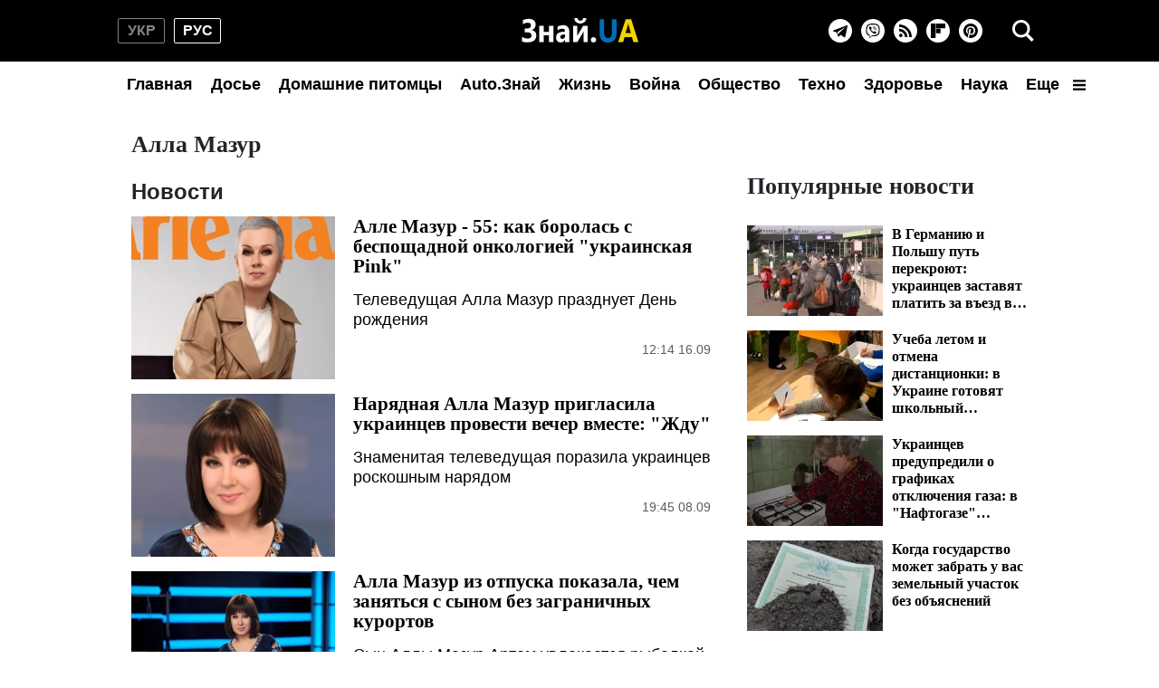

--- FILE ---
content_type: text/html; charset=utf-8
request_url: https://www.google.com/recaptcha/api2/aframe
body_size: 248
content:
<!DOCTYPE HTML><html><head><meta http-equiv="content-type" content="text/html; charset=UTF-8"></head><body><script nonce="p46veylmIYtEWkLfdpp9Tw">/** Anti-fraud and anti-abuse applications only. See google.com/recaptcha */ try{var clients={'sodar':'https://pagead2.googlesyndication.com/pagead/sodar?'};window.addEventListener("message",function(a){try{if(a.source===window.parent){var b=JSON.parse(a.data);var c=clients[b['id']];if(c){var d=document.createElement('img');d.src=c+b['params']+'&rc='+(localStorage.getItem("rc::a")?sessionStorage.getItem("rc::b"):"");window.document.body.appendChild(d);sessionStorage.setItem("rc::e",parseInt(sessionStorage.getItem("rc::e")||0)+1);localStorage.setItem("rc::h",'1768765040911');}}}catch(b){}});window.parent.postMessage("_grecaptcha_ready", "*");}catch(b){}</script></body></html>

--- FILE ---
content_type: application/javascript; charset=utf-8
request_url: https://fundingchoicesmessages.google.com/f/AGSKWxUitlzpxBNsMrwtRRakK_nlkF5Xmkcs-GOU77N-Q1NChzFYjn0iFIGmwtp74yfnKKtqW80F7pwcYnE7TjaFy7VzjjFZvr1dBavh83XpsN6uF0Rrj6ZqlslSf3-AIcRStkBSiYp2MKUm5lR5FJgUTThpmUlRLdAh4SN2MGOrQtEmtWtWULW1wDtIZ-a2/_/adpai./adfever_/dfpInAngular./floaty_rotator/adsby.
body_size: -1291
content:
window['03278ac9-c5e4-40c5-bb50-127ca27b959a'] = true;

--- FILE ---
content_type: application/javascript; charset=UTF-8
request_url: https://cdn.getpush.net/s/a3wlzukx2m98q0dibqkeatbvdtkkd9sy/client.js
body_size: 14140
content:
!function(e){var t={};function n(r){if(t[r])return t[r].exports;var o=t[r]={i:r,l:!1,exports:{}};return e[r].call(o.exports,o,o.exports,n),o.l=!0,o.exports}n.m=e,n.c=t,n.d=function(e,t,r){n.o(e,t)||Object.defineProperty(e,t,{enumerable:!0,get:r})},n.r=function(e){"undefined"!=typeof Symbol&&Symbol.toStringTag&&Object.defineProperty(e,Symbol.toStringTag,{value:"Module"}),Object.defineProperty(e,"__esModule",{value:!0})},n.t=function(e,t){if(1&t&&(e=n(e)),8&t)return e;if(4&t&&"object"==typeof e&&e&&e.__esModule)return e;var r=Object.create(null);if(n.r(r),Object.defineProperty(r,"default",{enumerable:!0,value:e}),2&t&&"string"!=typeof e)for(var o in e)n.d(r,o,function(t){return e[t]}.bind(null,o));return r},n.n=function(e){var t=e&&e.__esModule?function(){return e.default}:function(){return e};return n.d(t,"a",t),t},n.o=function(e,t){return Object.prototype.hasOwnProperty.call(e,t)},n.p="/",n(n.s=2)}({2:function(e,t,n){e.exports=n("vXuH")},"A4/r":function(e,t,n){"use strict";var r="GetPush",o="color: #2447d0; font-weight: bold;",i=console.log;function a(){return"%c "+r+": %c"}t.a={setPrefix:function(e){r=e},setPrefixStyle:function(e){o=e},debug:function(e,t){t=t||"",i(a()+e,o,"color: #000",t)},warn:function(e,t){t=t||"",i(a()+e,o,"color: #e85103",t)},error:function(e,t){t=t||"",i(a()+e,o,"color: #f00",t)},success:function(e,t){t=t||"",i(a()+e,o,"color: #186701",t)},send:function(e){return fetch("https://api.getpush.net/api/a3wlzukx2m98q0dibqkeatbvdtkkd9sy/log",{method:"POST",headers:{"Content-Type":"application/json","X-Requested-With":"XMLHttpRequest"},body:JSON.stringify({message:e})})}}},QqA1:function(e,t){var n=/^(?:0|[1-9]\d*)$/;function r(e,t,n){switch(n.length){case 0:return e.call(t);case 1:return e.call(t,n[0]);case 2:return e.call(t,n[0],n[1]);case 3:return e.call(t,n[0],n[1],n[2])}return e.apply(t,n)}var o,i,a=Object.prototype,c=a.hasOwnProperty,u=a.toString,s=a.propertyIsEnumerable,f=(o=Object.keys,i=Object,function(e){return o(i(e))}),d=Math.max,l=!s.call({valueOf:1},"valueOf");function h(e,t){var n=m(e)||function(e){return function(e){return function(e){return!!e&&"object"==typeof e}(e)&&y(e)}(e)&&c.call(e,"callee")&&(!s.call(e,"callee")||"[object Arguments]"==u.call(e))}(e)?function(e,t){for(var n=-1,r=Array(e);++n<e;)r[n]=t(n);return r}(e.length,String):[],r=n.length,o=!!r;for(var i in e)!t&&!c.call(e,i)||o&&("length"==i||p(i,r))||n.push(i);return n}function v(e,t,n){var r=e[t];c.call(e,t)&&g(r,n)&&(void 0!==n||t in e)||(e[t]=n)}function p(e,t){return!!(t=null==t?9007199254740991:t)&&("number"==typeof e||n.test(e))&&e>-1&&e%1==0&&e<t}function b(e){var t=e&&e.constructor;return e===("function"==typeof t&&t.prototype||a)}function g(e,t){return e===t||e!=e&&t!=t}var m=Array.isArray;function y(e){return null!=e&&function(e){return"number"==typeof e&&e>-1&&e%1==0&&e<=9007199254740991}(e.length)&&!function(e){var t=w(e)?u.call(e):"";return"[object Function]"==t||"[object GeneratorFunction]"==t}(e)}function w(e){var t=typeof e;return!!e&&("object"==t||"function"==t)}var _,S=(_=function(e,t){if(l||b(t)||y(t))!function(e,t,n,r){n||(n={});for(var o=-1,i=t.length;++o<i;){var a=t[o],c=r?r(n[a],e[a],a,n,e):void 0;v(n,a,void 0===c?e[a]:c)}}(t,function(e){return y(e)?h(e):function(e){if(!b(e))return f(e);var t=[];for(var n in Object(e))c.call(e,n)&&"constructor"!=n&&t.push(n);return t}(e)}(t),e);else for(var n in t)c.call(t,n)&&v(e,n,t[n])},function(e,t){return t=d(void 0===t?e.length-1:t,0),function(){for(var n=arguments,o=-1,i=d(n.length-t,0),a=Array(i);++o<i;)a[o]=n[t+o];o=-1;for(var c=Array(t+1);++o<t;)c[o]=n[o];return c[t]=a,r(e,this,c)}}((function(e,t){var n=-1,r=t.length,o=r>1?t[r-1]:void 0,i=r>2?t[2]:void 0;for(o=_.length>3&&"function"==typeof o?(r--,o):void 0,i&&function(e,t,n){if(!w(n))return!1;var r=typeof t;return!!("number"==r?y(n)&&p(t,n.length):"string"==r&&t in n)&&g(n[t],e)}(t[0],t[1],i)&&(o=r<3?void 0:o,r=1),e=Object(e);++n<r;){var a=t[n];a&&_(e,a,n,o)}return e})));e.exports=S},Zt2z:function(e,t,n){"use strict";var r=n("A4/r"),o=n("o0O0"),i=n("QqA1"),a=n.n(i),c=(n("va1f"),{"Content-Type":"application/json","X-Requested-With":"XMLHttpRequest"});function u(e){return new Promise((function(t,n){fetch("{{api.subscribe}}",{method:"POST",headers:c,body:JSON.stringify(a()(e.toJSON(),o.a.getContext(),o.a.getSource()))}).then((function(i){if(!i.ok)return r.a.error("error while save subscriber",i),r.a.send("error while save subscriber, "+i.status),void n();i.json().then((function(r){r.success&&r.sid?(o.a.storageSet("sid",r.sid),o.a.storageSet("sed",e.endpoint),t(r.sid)):n()}))}))}))}function s(e,t){fetch("{{api.delete}}",{method:"POST",headers:c,body:JSON.stringify({sid:e,endpoint:t})}).then((function(e){if(!e.ok)return r.a.error("error while delete subscriber",e),r.a.send("error while delete subscriber, "+e.status),o.a.storageDelete("sid"),void o.a.storageDelete("sed");e.json().then((function(e){e.success&&(o.a.storageDelete("sid"),o.a.storageDelete("sed"))}))}))}function f(e){return new Promise((function(t,n){fetch("https://api.getpush.net/api/a3wlzukx2m98q0dibqkeatbvdtkkd9sy/subscribe-fcm",{method:"POST",headers:c,body:JSON.stringify(a()(e,o.a.getContext()))}).then((function(i){if(!i.ok)return r.a.error("error while save subscriber",i),r.a.send("error while save subscriber, "+i.status),void n();i.json().then((function(r){r.success&&r.sid?(o.a.storageSet("sid",r.sid),o.a.storageSet("st",e.token),t(r.sid)):n()}))})).catch((function(e){r.a.error("createFcmSubscriber error:"+e.message)}))}))}function d(e,t){return new Promise((function(n,i){o.a.storageGet("sid").then((function(u){fetch("https://api.getpush.net/api/a3wlzukx2m98q0dibqkeatbvdtkkd9sy/update-fcm",{method:"POST",headers:c,body:JSON.stringify({sid:u,old:{token:t},new:a()(e,o.a.getContext())})}).then((function(t){if(!t.ok)return r.a.error("error while save subscriber",t),r.a.send("error while save subscriber, "+t.status),void i();t.json().then((function(t){t.success&&t.sid?(o.a.storageSet("sid",t.sid),o.a.storageSet("st",e.token),n(t.sid)):i()}))})).catch((function(){r.a.warn("error update subscriber - try create new"),r.a.send("error update subscriber - try create new"),f(e).then(n).catch(i)}))}))}))}function l(e,t){fetch("https://api.getpush.net/api/a3wlzukx2m98q0dibqkeatbvdtkkd9sy/delete-fcm",{method:"POST",headers:c,body:JSON.stringify({sid:e,token:t})}).then((function(e){if(!e.ok)return r.a.error("error while delete subscriber",e),r.a.send("error while delete subscriber, "+e.status),o.a.storageDelete("sid"),void o.a.storageDelete("st");e.json().then((function(e){e.success&&(o.a.storageDelete("sid"),o.a.storageDelete("st"))}))}))}t.a={getSubscriberId:function(){return o.a.storageGet("sid")},getWebpushEndpoint:function(){return o.a.storageGet("sed")},getFcmToken:function(){return o.a.storageGet("st")},saveWebpushSubscriber:function(e){var t=this;return new Promise((function(n,i){t.getWebpushEndpoint().then((function(t){t&&t===e.endpoint?r.a.debug("subscription not changed"):(r.a.debug("saveWebpushSubscriber"),t?(r.a.debug("update subscriber data"),function(e,t){return new Promise((function(n,i){o.a.storageGet("sid").then((function(s){fetch("{{api.update}}",{method:"POST",headers:c,body:JSON.stringify({sid:s,old:{endpoint:t},new:a()(e.toJSON(),o.a.getContext())})}).then((function(t){if(!t.ok)return r.a.error("error while save subscriber",t),r.a.send("error while save subscriber, "+t.status),void i();t.json().then((function(t){t.success&&t.sid?(o.a.storageSet("sid",t.sid),o.a.storageSet("sed",e.endpoint),n(t.sid)):i()}))})).catch((function(){r.a.warn("error update subscriber - try create new"),r.a.send("error update subscriber - try create new"),u(e).then(n).catch(i)}))}))}))}(e,t).then(n).catch(i)):(r.a.debug("add subscriber data"),u(e).then(n).catch(i)))}))}))},deleteWebpushSubscriber:function(){var e=this;this.getSubscriberId().then((function(t){t&&(r.a.debug("deleting subscriber"),e.getWebpushEndpoint().then((function(e){s(t,e)})))}))},saveFcmSubscriber:function(e){var t=this;return new Promise((function(n,o){t.getFcmToken().then((function(t){t&&t===e.token?r.a.debug("subscription not changed"):(r.a.debug("saveFcmSubscriber"),t?(r.a.debug("update subscriber data"),d(e,t).then(n).catch(o)):e.migrate?(r.a.debug("migrate and update subscriber data"),d(e,"migrate").then(n).catch(o)):(r.a.debug("add subscriber data"),f(e).then(n).catch(o)))}))}))},deleteFcmSubscriber:function(){var e=this;this.getSubscriberId().then((function(t){t&&(r.a.debug("deleting subscriber"),e.getFcmToken().then((function(e){l(t,e)})))}))},deleteSubscriber:function(){var e=this;this.getSubscriberId().then((function(t){t&&(r.a.debug("deleting subscriber"),e.getWebpushEndpoint().then((function(n){n?(r.a.debug("deleting webpush subscriber"),s(t,n)):(r.a.debug("deleting fcm subscriber"),e.getFcmToken().then((function(e){l(t,e)})))})))}))},sendMessageReceivedV2:function(e){this.getSubscriberId().then((function(t){if(t)return fetch("https://api.getpush.net/api/event?e=1&m="+e+"&s="+t,{headers:c,mode:"no-cors"})}))},sendMessageClickedV2:function(e){this.getSubscriberId().then((function(t){if(t)return fetch("https://api.getpush.net/api/event?e=2&m="+e+"&s="+t,{headers:c,mode:"no-cors"})}))},getLastMessage:function(){var e=this;return new Promise((function(t,n){e.getSubscriberId().then((function(e){if(void 0===e)return r.a.error("getLastMessage: sid undefined"),r.a.send("getLastMessage: sid undefined"),void n();fetch("https://api.getpush.net/api/a3wlzukx2m98q0dibqkeatbvdtkkd9sy/0/last".replace("/0/","/"+e+"/"),{headers:c}).then((function(e){e.ok?e.json().then((function(e){e.success&&t(e.message)})):(n(),r.a.error("error while getLastMessage",e),r.a.send("error while getLastMessage, "+e.status))}))})).catch(n)}))},resetWebPushEndpoint:function(){return o.a.storageDelete("sed")}}},o0O0:function(e,t,n){"use strict";var r=n("oAJy"),o=n.n(r),i=n("A4/r");t.a={urlB64ToUint8Array:function(e){for(var t=(e+"=".repeat((4-e.length%4)%4)).replace(/\-/g,"+").replace(/_/g,"/"),n=atob(t),r=new Uint8Array(n.length),o=0;o<n.length;++o)r[o]=n.charCodeAt(o);return r},getContext:function(){return"undefined"==typeof window?{sw:1}:"getpush"in window&&"context"in window.getpush?window.getpush.context:{}},getSource:function(){return{src:location.href,ref:document.referrer}},storageSet:function(e,t){return o.a.setItem("gp"+e,JSON.stringify({t:Math.round(Date.now()/1e3),v:t}))},storageGet:function(e,t){return new Promise((function(n,r){o.a.getItem("gp"+e,(function(e,o){if(e)return r(e);var i=JSON.parse(o);n(i&&"v"in i?i.v:t)}))}))},storageDelete:function(e){return o.a.removeItem("gp"+e).catch((function(e){i.a.warn("localforage removeItem error",e)}))},getCookie:function(e){var t=("; "+document.cookie).split("; gp"+e+"=");if(2==t.length)return decodeURIComponent(t.pop().split(";").shift())},setCookie:function(e,t,n){var r="";if(n){var o=new Date;o.setTime(o.getTime()+24*n*60*60*1e3),r="; expires="+o.toUTCString()}document.cookie="gp"+e+"="+(t||"")+r+"; path=/; secure; samesite=strict"}}},oAJy:function(e,t,n){(function(t){e.exports=function e(t,n,r){function o(a,c){if(!n[a]){if(!t[a]){if(i)return i(a,!0);var u=new Error("Cannot find module '"+a+"'");throw u.code="MODULE_NOT_FOUND",u}var s=n[a]={exports:{}};t[a][0].call(s.exports,(function(e){var n=t[a][1][e];return o(n||e)}),s,s.exports,e,t,n,r)}return n[a].exports}for(var i=!1,a=0;a<r.length;a++)o(r[a]);return o}({1:[function(e,n,r){(function(e){"use strict";var t,r,o=e.MutationObserver||e.WebKitMutationObserver;if(o){var i=0,a=new o(f),c=e.document.createTextNode("");a.observe(c,{characterData:!0}),t=function(){c.data=i=++i%2}}else if(e.setImmediate||void 0===e.MessageChannel)t="document"in e&&"onreadystatechange"in e.document.createElement("script")?function(){var t=e.document.createElement("script");t.onreadystatechange=function(){f(),t.onreadystatechange=null,t.parentNode.removeChild(t),t=null},e.document.documentElement.appendChild(t)}:function(){setTimeout(f,0)};else{var u=new e.MessageChannel;u.port1.onmessage=f,t=function(){u.port2.postMessage(0)}}var s=[];function f(){var e,t;r=!0;for(var n=s.length;n;){for(t=s,s=[],e=-1;++e<n;)t[e]();n=s.length}r=!1}n.exports=function(e){1!==s.push(e)||r||t()}}).call(this,void 0!==t?t:"undefined"!=typeof self?self:"undefined"!=typeof window?window:{})},{}],2:[function(e,t,n){"use strict";var r=e(1);function o(){}var i={},a=["REJECTED"],c=["FULFILLED"],u=["PENDING"];function s(e){if("function"!=typeof e)throw new TypeError("resolver must be a function");this.state=u,this.queue=[],this.outcome=void 0,e!==o&&h(this,e)}function f(e,t,n){this.promise=e,"function"==typeof t&&(this.onFulfilled=t,this.callFulfilled=this.otherCallFulfilled),"function"==typeof n&&(this.onRejected=n,this.callRejected=this.otherCallRejected)}function d(e,t,n){r((function(){var r;try{r=t(n)}catch(t){return i.reject(e,t)}r===e?i.reject(e,new TypeError("Cannot resolve promise with itself")):i.resolve(e,r)}))}function l(e){var t=e&&e.then;if(e&&("object"==typeof e||"function"==typeof e)&&"function"==typeof t)return function(){t.apply(e,arguments)}}function h(e,t){var n=!1;function r(t){n||(n=!0,i.reject(e,t))}function o(t){n||(n=!0,i.resolve(e,t))}var a=v((function(){t(o,r)}));"error"===a.status&&r(a.value)}function v(e,t){var n={};try{n.value=e(t),n.status="success"}catch(e){n.status="error",n.value=e}return n}t.exports=s,s.prototype.catch=function(e){return this.then(null,e)},s.prototype.then=function(e,t){if("function"!=typeof e&&this.state===c||"function"!=typeof t&&this.state===a)return this;var n=new this.constructor(o);return this.state!==u?d(n,this.state===c?e:t,this.outcome):this.queue.push(new f(n,e,t)),n},f.prototype.callFulfilled=function(e){i.resolve(this.promise,e)},f.prototype.otherCallFulfilled=function(e){d(this.promise,this.onFulfilled,e)},f.prototype.callRejected=function(e){i.reject(this.promise,e)},f.prototype.otherCallRejected=function(e){d(this.promise,this.onRejected,e)},i.resolve=function(e,t){var n=v(l,t);if("error"===n.status)return i.reject(e,n.value);var r=n.value;if(r)h(e,r);else{e.state=c,e.outcome=t;for(var o=-1,a=e.queue.length;++o<a;)e.queue[o].callFulfilled(t)}return e},i.reject=function(e,t){e.state=a,e.outcome=t;for(var n=-1,r=e.queue.length;++n<r;)e.queue[n].callRejected(t);return e},s.resolve=function(e){return e instanceof this?e:i.resolve(new this(o),e)},s.reject=function(e){var t=new this(o);return i.reject(t,e)},s.all=function(e){var t=this;if("[object Array]"!==Object.prototype.toString.call(e))return this.reject(new TypeError("must be an array"));var n=e.length,r=!1;if(!n)return this.resolve([]);for(var a=new Array(n),c=0,u=-1,s=new this(o);++u<n;)f(e[u],u);return s;function f(e,o){t.resolve(e).then((function(e){a[o]=e,++c!==n||r||(r=!0,i.resolve(s,a))}),(function(e){r||(r=!0,i.reject(s,e))}))}},s.race=function(e){var t=this;if("[object Array]"!==Object.prototype.toString.call(e))return this.reject(new TypeError("must be an array"));var n=e.length,r=!1;if(!n)return this.resolve([]);for(var a,c=-1,u=new this(o);++c<n;)a=e[c],t.resolve(a).then((function(e){r||(r=!0,i.resolve(u,e))}),(function(e){r||(r=!0,i.reject(u,e))}));return u}},{1:1}],3:[function(e,n,r){(function(t){"use strict";"function"!=typeof t.Promise&&(t.Promise=e(2))}).call(this,void 0!==t?t:"undefined"!=typeof self?self:"undefined"!=typeof window?window:{})},{2:2}],4:[function(e,t,n){"use strict";var r="function"==typeof Symbol&&"symbol"==typeof Symbol.iterator?function(e){return typeof e}:function(e){return e&&"function"==typeof Symbol&&e.constructor===Symbol&&e!==Symbol.prototype?"symbol":typeof e},o=function(){try{if("undefined"!=typeof indexedDB)return indexedDB;if("undefined"!=typeof webkitIndexedDB)return webkitIndexedDB;if("undefined"!=typeof mozIndexedDB)return mozIndexedDB;if("undefined"!=typeof OIndexedDB)return OIndexedDB;if("undefined"!=typeof msIndexedDB)return msIndexedDB}catch(e){return}}();function i(e,t){e=e||[],t=t||{};try{return new Blob(e,t)}catch(o){if("TypeError"!==o.name)throw o;for(var n=new("undefined"!=typeof BlobBuilder?BlobBuilder:"undefined"!=typeof MSBlobBuilder?MSBlobBuilder:"undefined"!=typeof MozBlobBuilder?MozBlobBuilder:WebKitBlobBuilder),r=0;r<e.length;r+=1)n.append(e[r]);return n.getBlob(t.type)}}"undefined"==typeof Promise&&e(3);var a=Promise;function c(e,t){t&&e.then((function(e){t(null,e)}),(function(e){t(e)}))}function u(e,t,n){"function"==typeof t&&e.then(t),"function"==typeof n&&e.catch(n)}function s(e){return"string"!=typeof e&&(console.warn(e+" used as a key, but it is not a string."),e=String(e)),e}function f(){if(arguments.length&&"function"==typeof arguments[arguments.length-1])return arguments[arguments.length-1]}var d=void 0,l={},h=Object.prototype.toString;function v(e){return"boolean"==typeof d?a.resolve(d):function(e){return new a((function(t){var n=e.transaction("local-forage-detect-blob-support","readwrite"),r=i([""]);n.objectStore("local-forage-detect-blob-support").put(r,"key"),n.onabort=function(e){e.preventDefault(),e.stopPropagation(),t(!1)},n.oncomplete=function(){var e=navigator.userAgent.match(/Chrome\/(\d+)/),n=navigator.userAgent.match(/Edge\//);t(n||!e||parseInt(e[1],10)>=43)}})).catch((function(){return!1}))}(e).then((function(e){return d=e}))}function p(e){var t=l[e.name],n={};n.promise=new a((function(e,t){n.resolve=e,n.reject=t})),t.deferredOperations.push(n),t.dbReady?t.dbReady=t.dbReady.then((function(){return n.promise})):t.dbReady=n.promise}function b(e){var t=l[e.name].deferredOperations.pop();if(t)return t.resolve(),t.promise}function g(e,t){var n=l[e.name].deferredOperations.pop();if(n)return n.reject(t),n.promise}function m(e,t){return new a((function(n,r){if(l[e.name]=l[e.name]||{forages:[],db:null,dbReady:null,deferredOperations:[]},e.db){if(!t)return n(e.db);p(e),e.db.close()}var i=[e.name];t&&i.push(e.version);var a=o.open.apply(o,i);t&&(a.onupgradeneeded=function(t){var n=a.result;try{n.createObjectStore(e.storeName),t.oldVersion<=1&&n.createObjectStore("local-forage-detect-blob-support")}catch(n){if("ConstraintError"!==n.name)throw n;console.warn('The database "'+e.name+'" has been upgraded from version '+t.oldVersion+" to version "+t.newVersion+', but the storage "'+e.storeName+'" already exists.')}}),a.onerror=function(e){e.preventDefault(),r(a.error)},a.onsuccess=function(){var t=a.result;t.onversionchange=function(e){e.target.close()},n(t),b(e)}}))}function y(e){return m(e,!1)}function w(e){return m(e,!0)}function _(e,t){if(!e.db)return!0;var n=!e.db.objectStoreNames.contains(e.storeName),r=e.version<e.db.version,o=e.version>e.db.version;if(r&&(e.version!==t&&console.warn('The database "'+e.name+"\" can't be downgraded from version "+e.db.version+" to version "+e.version+"."),e.version=e.db.version),o||n){if(n){var i=e.db.version+1;i>e.version&&(e.version=i)}return!0}return!1}function S(e){return i([function(e){for(var t=e.length,n=new ArrayBuffer(t),r=new Uint8Array(n),o=0;o<t;o++)r[o]=e.charCodeAt(o);return n}(atob(e.data))],{type:e.type})}function I(e){return e&&e.__local_forage_encoded_blob}function x(e){var t=this,n=t._initReady().then((function(){var e=l[t._dbInfo.name];if(e&&e.dbReady)return e.dbReady}));return u(n,e,e),n}function E(e,t,n,r){void 0===r&&(r=1);try{var o=e.db.transaction(e.storeName,t);n(null,o)}catch(o){if(r>0&&(!e.db||"InvalidStateError"===o.name||"NotFoundError"===o.name))return a.resolve().then((function(){if(!e.db||"NotFoundError"===o.name&&!e.db.objectStoreNames.contains(e.storeName)&&e.version<=e.db.version)return e.db&&(e.version=e.db.version+1),w(e)})).then((function(){return function(e){p(e);for(var t=l[e.name],n=t.forages,r=0;r<n.length;r++){var o=n[r];o._dbInfo.db&&(o._dbInfo.db.close(),o._dbInfo.db=null)}return e.db=null,y(e).then((function(t){return e.db=t,_(e)?w(e):t})).then((function(r){e.db=t.db=r;for(var o=0;o<n.length;o++)n[o]._dbInfo.db=r})).catch((function(t){throw g(e,t),t}))}(e).then((function(){E(e,t,n,r-1)}))})).catch(n);n(o)}}var N={_driver:"asyncStorage",_initStorage:function(e){var t=this,n={db:null};if(e)for(var r in e)n[r]=e[r];var o=l[n.name];o||(o={forages:[],db:null,dbReady:null,deferredOperations:[]},l[n.name]=o),o.forages.push(t),t._initReady||(t._initReady=t.ready,t.ready=x);var i=[];function c(){return a.resolve()}for(var u=0;u<o.forages.length;u++){var s=o.forages[u];s!==t&&i.push(s._initReady().catch(c))}var f=o.forages.slice(0);return a.all(i).then((function(){return n.db=o.db,y(n)})).then((function(e){return n.db=e,_(n,t._defaultConfig.version)?w(n):e})).then((function(e){n.db=o.db=e,t._dbInfo=n;for(var r=0;r<f.length;r++){var i=f[r];i!==t&&(i._dbInfo.db=n.db,i._dbInfo.version=n.version)}}))},_support:function(){try{if(!o||!o.open)return!1;var e="undefined"!=typeof openDatabase&&/(Safari|iPhone|iPad|iPod)/.test(navigator.userAgent)&&!/Chrome/.test(navigator.userAgent)&&!/BlackBerry/.test(navigator.platform),t="function"==typeof fetch&&-1!==fetch.toString().indexOf("[native code");return(!e||t)&&"undefined"!=typeof indexedDB&&"undefined"!=typeof IDBKeyRange}catch(e){return!1}}(),iterate:function(e,t){var n=this,r=new a((function(t,r){n.ready().then((function(){E(n._dbInfo,"readonly",(function(o,i){if(o)return r(o);try{var a=i.objectStore(n._dbInfo.storeName).openCursor(),c=1;a.onsuccess=function(){var n=a.result;if(n){var r=n.value;I(r)&&(r=S(r));var o=e(r,n.key,c++);void 0!==o?t(o):n.continue()}else t()},a.onerror=function(){r(a.error)}}catch(e){r(e)}}))})).catch(r)}));return c(r,t),r},getItem:function(e,t){var n=this;e=s(e);var r=new a((function(t,r){n.ready().then((function(){E(n._dbInfo,"readonly",(function(o,i){if(o)return r(o);try{var a=i.objectStore(n._dbInfo.storeName).get(e);a.onsuccess=function(){var e=a.result;void 0===e&&(e=null),I(e)&&(e=S(e)),t(e)},a.onerror=function(){r(a.error)}}catch(e){r(e)}}))})).catch(r)}));return c(r,t),r},setItem:function(e,t,n){var r=this;e=s(e);var o=new a((function(n,o){var i;r.ready().then((function(){return i=r._dbInfo,"[object Blob]"===h.call(t)?v(i.db).then((function(e){return e?t:(n=t,new a((function(e,t){var r=new FileReader;r.onerror=t,r.onloadend=function(t){var r=btoa(t.target.result||"");e({__local_forage_encoded_blob:!0,data:r,type:n.type})},r.readAsBinaryString(n)})));var n})):t})).then((function(t){E(r._dbInfo,"readwrite",(function(i,a){if(i)return o(i);try{var c=a.objectStore(r._dbInfo.storeName);null===t&&(t=void 0);var u=c.put(t,e);a.oncomplete=function(){void 0===t&&(t=null),n(t)},a.onabort=a.onerror=function(){var e=u.error?u.error:u.transaction.error;o(e)}}catch(e){o(e)}}))})).catch(o)}));return c(o,n),o},removeItem:function(e,t){var n=this;e=s(e);var r=new a((function(t,r){n.ready().then((function(){E(n._dbInfo,"readwrite",(function(o,i){if(o)return r(o);try{var a=i.objectStore(n._dbInfo.storeName).delete(e);i.oncomplete=function(){t()},i.onerror=function(){r(a.error)},i.onabort=function(){var e=a.error?a.error:a.transaction.error;r(e)}}catch(e){r(e)}}))})).catch(r)}));return c(r,t),r},clear:function(e){var t=this,n=new a((function(e,n){t.ready().then((function(){E(t._dbInfo,"readwrite",(function(r,o){if(r)return n(r);try{var i=o.objectStore(t._dbInfo.storeName).clear();o.oncomplete=function(){e()},o.onabort=o.onerror=function(){var e=i.error?i.error:i.transaction.error;n(e)}}catch(e){n(e)}}))})).catch(n)}));return c(n,e),n},length:function(e){var t=this,n=new a((function(e,n){t.ready().then((function(){E(t._dbInfo,"readonly",(function(r,o){if(r)return n(r);try{var i=o.objectStore(t._dbInfo.storeName).count();i.onsuccess=function(){e(i.result)},i.onerror=function(){n(i.error)}}catch(e){n(e)}}))})).catch(n)}));return c(n,e),n},key:function(e,t){var n=this,r=new a((function(t,r){e<0?t(null):n.ready().then((function(){E(n._dbInfo,"readonly",(function(o,i){if(o)return r(o);try{var a=i.objectStore(n._dbInfo.storeName),c=!1,u=a.openKeyCursor();u.onsuccess=function(){var n=u.result;n?0===e||c?t(n.key):(c=!0,n.advance(e)):t(null)},u.onerror=function(){r(u.error)}}catch(e){r(e)}}))})).catch(r)}));return c(r,t),r},keys:function(e){var t=this,n=new a((function(e,n){t.ready().then((function(){E(t._dbInfo,"readonly",(function(r,o){if(r)return n(r);try{var i=o.objectStore(t._dbInfo.storeName).openKeyCursor(),a=[];i.onsuccess=function(){var t=i.result;t?(a.push(t.key),t.continue()):e(a)},i.onerror=function(){n(i.error)}}catch(e){n(e)}}))})).catch(n)}));return c(n,e),n},dropInstance:function(e,t){t=f.apply(this,arguments);var n=this.config();(e="function"!=typeof e&&e||{}).name||(e.name=e.name||n.name,e.storeName=e.storeName||n.storeName);var r,i=this;if(e.name){var u=e.name===n.name&&i._dbInfo.db,s=u?a.resolve(i._dbInfo.db):y(e).then((function(t){var n=l[e.name],r=n.forages;n.db=t;for(var o=0;o<r.length;o++)r[o]._dbInfo.db=t;return t}));r=e.storeName?s.then((function(t){if(t.objectStoreNames.contains(e.storeName)){var n=t.version+1;p(e);var r=l[e.name],i=r.forages;t.close();for(var c=0;c<i.length;c++){var u=i[c];u._dbInfo.db=null,u._dbInfo.version=n}return new a((function(t,r){var i=o.open(e.name,n);i.onerror=function(e){i.result.close(),r(e)},i.onupgradeneeded=function(){i.result.deleteObjectStore(e.storeName)},i.onsuccess=function(){var e=i.result;e.close(),t(e)}})).then((function(e){r.db=e;for(var t=0;t<i.length;t++){var n=i[t];n._dbInfo.db=e,b(n._dbInfo)}})).catch((function(t){throw(g(e,t)||a.resolve()).catch((function(){})),t}))}})):s.then((function(t){p(e);var n=l[e.name],r=n.forages;t.close();for(var i=0;i<r.length;i++)r[i]._dbInfo.db=null;return new a((function(t,n){var r=o.deleteDatabase(e.name);r.onerror=function(){var e=r.result;e&&e.close(),n(r.error)},r.onblocked=function(){console.warn('dropInstance blocked for database "'+e.name+'" until all open connections are closed')},r.onsuccess=function(){var e=r.result;e&&e.close(),t(e)}})).then((function(e){n.db=e;for(var t=0;t<r.length;t++)b(r[t]._dbInfo)})).catch((function(t){throw(g(e,t)||a.resolve()).catch((function(){})),t}))}))}else r=a.reject("Invalid arguments");return c(r,t),r}},j="ABCDEFGHIJKLMNOPQRSTUVWXYZabcdefghijklmnopqrstuvwxyz0123456789+/",k=/^~~local_forage_type~([^~]+)~/,O="__lfsc__:".length,A=O+"arbf".length,R=Object.prototype.toString;function C(e){var t,n,r,o,i,a=.75*e.length,c=e.length,u=0;"="===e[e.length-1]&&(a--,"="===e[e.length-2]&&a--);var s=new ArrayBuffer(a),f=new Uint8Array(s);for(t=0;t<c;t+=4)n=j.indexOf(e[t]),r=j.indexOf(e[t+1]),o=j.indexOf(e[t+2]),i=j.indexOf(e[t+3]),f[u++]=n<<2|r>>4,f[u++]=(15&r)<<4|o>>2,f[u++]=(3&o)<<6|63&i;return s}function D(e){var t,n=new Uint8Array(e),r="";for(t=0;t<n.length;t+=3)r+=j[n[t]>>2],r+=j[(3&n[t])<<4|n[t+1]>>4],r+=j[(15&n[t+1])<<2|n[t+2]>>6],r+=j[63&n[t+2]];return n.length%3==2?r=r.substring(0,r.length-1)+"=":n.length%3==1&&(r=r.substring(0,r.length-2)+"=="),r}var T={serialize:function(e,t){var n="";if(e&&(n=R.call(e)),e&&("[object ArrayBuffer]"===n||e.buffer&&"[object ArrayBuffer]"===R.call(e.buffer))){var r,o="__lfsc__:";e instanceof ArrayBuffer?(r=e,o+="arbf"):(r=e.buffer,"[object Int8Array]"===n?o+="si08":"[object Uint8Array]"===n?o+="ui08":"[object Uint8ClampedArray]"===n?o+="uic8":"[object Int16Array]"===n?o+="si16":"[object Uint16Array]"===n?o+="ur16":"[object Int32Array]"===n?o+="si32":"[object Uint32Array]"===n?o+="ui32":"[object Float32Array]"===n?o+="fl32":"[object Float64Array]"===n?o+="fl64":t(new Error("Failed to get type for BinaryArray"))),t(o+D(r))}else if("[object Blob]"===n){var i=new FileReader;i.onload=function(){var n="~~local_forage_type~"+e.type+"~"+D(this.result);t("__lfsc__:blob"+n)},i.readAsArrayBuffer(e)}else try{t(JSON.stringify(e))}catch(n){console.error("Couldn't convert value into a JSON string: ",e),t(null,n)}},deserialize:function(e){if("__lfsc__:"!==e.substring(0,O))return JSON.parse(e);var t,n=e.substring(A),r=e.substring(O,A);if("blob"===r&&k.test(n)){var o=n.match(k);t=o[1],n=n.substring(o[0].length)}var a=C(n);switch(r){case"arbf":return a;case"blob":return i([a],{type:t});case"si08":return new Int8Array(a);case"ui08":return new Uint8Array(a);case"uic8":return new Uint8ClampedArray(a);case"si16":return new Int16Array(a);case"ur16":return new Uint16Array(a);case"si32":return new Int32Array(a);case"ui32":return new Uint32Array(a);case"fl32":return new Float32Array(a);case"fl64":return new Float64Array(a);default:throw new Error("Unkown type: "+r)}},stringToBuffer:C,bufferToString:D};function P(e,t,n,r){e.executeSql("CREATE TABLE IF NOT EXISTS "+t.storeName+" (id INTEGER PRIMARY KEY, key unique, value)",[],n,r)}function B(e,t,n,r,o,i){e.executeSql(n,r,o,(function(e,a){a.code===a.SYNTAX_ERR?e.executeSql("SELECT name FROM sqlite_master WHERE type='table' AND name = ?",[t.storeName],(function(e,c){c.rows.length?i(e,a):P(e,t,(function(){e.executeSql(n,r,o,i)}),i)}),i):i(e,a)}),i)}function F(e,t,n,r){var o=this;e=s(e);var i=new a((function(i,a){o.ready().then((function(){void 0===t&&(t=null);var c=t,u=o._dbInfo;u.serializer.serialize(t,(function(t,s){s?a(s):u.db.transaction((function(n){B(n,u,"INSERT OR REPLACE INTO "+u.storeName+" (key, value) VALUES (?, ?)",[e,t],(function(){i(c)}),(function(e,t){a(t)}))}),(function(t){if(t.code===t.QUOTA_ERR){if(r>0)return void i(F.apply(o,[e,c,n,r-1]));a(t)}}))}))})).catch(a)}));return c(i,n),i}function L(e){return new a((function(t,n){e.transaction((function(r){r.executeSql("SELECT name FROM sqlite_master WHERE type='table' AND name <> '__WebKitDatabaseInfoTable__'",[],(function(n,r){for(var o=[],i=0;i<r.rows.length;i++)o.push(r.rows.item(i).name);t({db:e,storeNames:o})}),(function(e,t){n(t)}))}),(function(e){n(e)}))}))}var M={_driver:"webSQLStorage",_initStorage:function(e){var t=this,n={db:null};if(e)for(var r in e)n[r]="string"!=typeof e[r]?e[r].toString():e[r];var o=new a((function(e,r){try{n.db=openDatabase(n.name,String(n.version),n.description,n.size)}catch(e){return r(e)}n.db.transaction((function(o){P(o,n,(function(){t._dbInfo=n,e()}),(function(e,t){r(t)}))}),r)}));return n.serializer=T,o},_support:"function"==typeof openDatabase,iterate:function(e,t){var n=this,r=new a((function(t,r){n.ready().then((function(){var o=n._dbInfo;o.db.transaction((function(n){B(n,o,"SELECT * FROM "+o.storeName,[],(function(n,r){for(var i=r.rows,a=i.length,c=0;c<a;c++){var u=i.item(c),s=u.value;if(s&&(s=o.serializer.deserialize(s)),void 0!==(s=e(s,u.key,c+1)))return void t(s)}t()}),(function(e,t){r(t)}))}))})).catch(r)}));return c(r,t),r},getItem:function(e,t){var n=this;e=s(e);var r=new a((function(t,r){n.ready().then((function(){var o=n._dbInfo;o.db.transaction((function(n){B(n,o,"SELECT * FROM "+o.storeName+" WHERE key = ? LIMIT 1",[e],(function(e,n){var r=n.rows.length?n.rows.item(0).value:null;r&&(r=o.serializer.deserialize(r)),t(r)}),(function(e,t){r(t)}))}))})).catch(r)}));return c(r,t),r},setItem:function(e,t,n){return F.apply(this,[e,t,n,1])},removeItem:function(e,t){var n=this;e=s(e);var r=new a((function(t,r){n.ready().then((function(){var o=n._dbInfo;o.db.transaction((function(n){B(n,o,"DELETE FROM "+o.storeName+" WHERE key = ?",[e],(function(){t()}),(function(e,t){r(t)}))}))})).catch(r)}));return c(r,t),r},clear:function(e){var t=this,n=new a((function(e,n){t.ready().then((function(){var r=t._dbInfo;r.db.transaction((function(t){B(t,r,"DELETE FROM "+r.storeName,[],(function(){e()}),(function(e,t){n(t)}))}))})).catch(n)}));return c(n,e),n},length:function(e){var t=this,n=new a((function(e,n){t.ready().then((function(){var r=t._dbInfo;r.db.transaction((function(t){B(t,r,"SELECT COUNT(key) as c FROM "+r.storeName,[],(function(t,n){var r=n.rows.item(0).c;e(r)}),(function(e,t){n(t)}))}))})).catch(n)}));return c(n,e),n},key:function(e,t){var n=this,r=new a((function(t,r){n.ready().then((function(){var o=n._dbInfo;o.db.transaction((function(n){B(n,o,"SELECT key FROM "+o.storeName+" WHERE id = ? LIMIT 1",[e+1],(function(e,n){var r=n.rows.length?n.rows.item(0).key:null;t(r)}),(function(e,t){r(t)}))}))})).catch(r)}));return c(r,t),r},keys:function(e){var t=this,n=new a((function(e,n){t.ready().then((function(){var r=t._dbInfo;r.db.transaction((function(t){B(t,r,"SELECT key FROM "+r.storeName,[],(function(t,n){for(var r=[],o=0;o<n.rows.length;o++)r.push(n.rows.item(o).key);e(r)}),(function(e,t){n(t)}))}))})).catch(n)}));return c(n,e),n},dropInstance:function(e,t){t=f.apply(this,arguments);var n=this.config();(e="function"!=typeof e&&e||{}).name||(e.name=e.name||n.name,e.storeName=e.storeName||n.storeName);var r,o=this;return c(r=e.name?new a((function(t){var r;r=e.name===n.name?o._dbInfo.db:openDatabase(e.name,"","",0),e.storeName?t({db:r,storeNames:[e.storeName]}):t(L(r))})).then((function(e){return new a((function(t,n){e.db.transaction((function(r){function o(e){return new a((function(t,n){r.executeSql("DROP TABLE IF EXISTS "+e,[],(function(){t()}),(function(e,t){n(t)}))}))}for(var i=[],c=0,u=e.storeNames.length;c<u;c++)i.push(o(e.storeNames[c]));a.all(i).then((function(){t()})).catch((function(e){n(e)}))}),(function(e){n(e)}))}))})):a.reject("Invalid arguments"),t),r}};function W(e,t){var n=e.name+"/";return e.storeName!==t.storeName&&(n+=e.storeName+"/"),n}function z(){return!function(){try{return localStorage.setItem("_localforage_support_test",!0),localStorage.removeItem("_localforage_support_test"),!1}catch(e){return!0}}()||localStorage.length>0}var U={_driver:"localStorageWrapper",_initStorage:function(e){var t={};if(e)for(var n in e)t[n]=e[n];return t.keyPrefix=W(e,this._defaultConfig),z()?(this._dbInfo=t,t.serializer=T,a.resolve()):a.reject()},_support:function(){try{return"undefined"!=typeof localStorage&&"setItem"in localStorage&&!!localStorage.setItem}catch(e){return!1}}(),iterate:function(e,t){var n=this,r=n.ready().then((function(){for(var t=n._dbInfo,r=t.keyPrefix,o=r.length,i=localStorage.length,a=1,c=0;c<i;c++){var u=localStorage.key(c);if(0===u.indexOf(r)){var s=localStorage.getItem(u);if(s&&(s=t.serializer.deserialize(s)),void 0!==(s=e(s,u.substring(o),a++)))return s}}}));return c(r,t),r},getItem:function(e,t){var n=this;e=s(e);var r=n.ready().then((function(){var t=n._dbInfo,r=localStorage.getItem(t.keyPrefix+e);return r&&(r=t.serializer.deserialize(r)),r}));return c(r,t),r},setItem:function(e,t,n){var r=this;e=s(e);var o=r.ready().then((function(){void 0===t&&(t=null);var n=t;return new a((function(o,i){var a=r._dbInfo;a.serializer.serialize(t,(function(t,r){if(r)i(r);else try{localStorage.setItem(a.keyPrefix+e,t),o(n)}catch(e){"QuotaExceededError"!==e.name&&"NS_ERROR_DOM_QUOTA_REACHED"!==e.name||i(e),i(e)}}))}))}));return c(o,n),o},removeItem:function(e,t){var n=this;e=s(e);var r=n.ready().then((function(){var t=n._dbInfo;localStorage.removeItem(t.keyPrefix+e)}));return c(r,t),r},clear:function(e){var t=this,n=t.ready().then((function(){for(var e=t._dbInfo.keyPrefix,n=localStorage.length-1;n>=0;n--){var r=localStorage.key(n);0===r.indexOf(e)&&localStorage.removeItem(r)}}));return c(n,e),n},length:function(e){var t=this.keys().then((function(e){return e.length}));return c(t,e),t},key:function(e,t){var n=this,r=n.ready().then((function(){var t,r=n._dbInfo;try{t=localStorage.key(e)}catch(e){t=null}return t&&(t=t.substring(r.keyPrefix.length)),t}));return c(r,t),r},keys:function(e){var t=this,n=t.ready().then((function(){for(var e=t._dbInfo,n=localStorage.length,r=[],o=0;o<n;o++){var i=localStorage.key(o);0===i.indexOf(e.keyPrefix)&&r.push(i.substring(e.keyPrefix.length))}return r}));return c(n,e),n},dropInstance:function(e,t){if(t=f.apply(this,arguments),!(e="function"!=typeof e&&e||{}).name){var n=this.config();e.name=e.name||n.name,e.storeName=e.storeName||n.storeName}var r,o=this;return c(r=e.name?new a((function(t){e.storeName?t(W(e,o._defaultConfig)):t(e.name+"/")})).then((function(e){for(var t=localStorage.length-1;t>=0;t--){var n=localStorage.key(t);0===n.indexOf(e)&&localStorage.removeItem(n)}})):a.reject("Invalid arguments"),t),r}},q=function(e,t){for(var n,r,o=e.length,i=0;i<o;){if((n=e[i])===(r=t)||"number"==typeof n&&"number"==typeof r&&isNaN(n)&&isNaN(r))return!0;i++}return!1},J=Array.isArray||function(e){return"[object Array]"===Object.prototype.toString.call(e)},H={},G={},K={INDEXEDDB:N,WEBSQL:M,LOCALSTORAGE:U},X=[K.INDEXEDDB._driver,K.WEBSQL._driver,K.LOCALSTORAGE._driver],Q=["dropInstance"],V=["clear","getItem","iterate","key","keys","length","removeItem","setItem"].concat(Q),Y={description:"",driver:X.slice(),name:"localforage",size:4980736,storeName:"keyvaluepairs",version:1};function Z(e,t){e[t]=function(){var n=arguments;return e.ready().then((function(){return e[t].apply(e,n)}))}}function $(){for(var e=1;e<arguments.length;e++){var t=arguments[e];if(t)for(var n in t)t.hasOwnProperty(n)&&(J(t[n])?arguments[0][n]=t[n].slice():arguments[0][n]=t[n])}return arguments[0]}var ee=new(function(){function e(t){for(var n in function(e,t){if(!(e instanceof t))throw new TypeError("Cannot call a class as a function")}(this,e),K)if(K.hasOwnProperty(n)){var r=K[n],o=r._driver;this[n]=o,H[o]||this.defineDriver(r)}this._defaultConfig=$({},Y),this._config=$({},this._defaultConfig,t),this._driverSet=null,this._initDriver=null,this._ready=!1,this._dbInfo=null,this._wrapLibraryMethodsWithReady(),this.setDriver(this._config.driver).catch((function(){}))}return e.prototype.config=function(e){if("object"===(void 0===e?"undefined":r(e))){if(this._ready)return new Error("Can't call config() after localforage has been used.");for(var t in e){if("storeName"===t&&(e[t]=e[t].replace(/\W/g,"_")),"version"===t&&"number"!=typeof e[t])return new Error("Database version must be a number.");this._config[t]=e[t]}return!("driver"in e)||!e.driver||this.setDriver(this._config.driver)}return"string"==typeof e?this._config[e]:this._config},e.prototype.defineDriver=function(e,t,n){var r=new a((function(t,n){try{var r=e._driver,o=new Error("Custom driver not compliant; see https://mozilla.github.io/localForage/#definedriver");if(!e._driver)return void n(o);for(var i=V.concat("_initStorage"),u=0,s=i.length;u<s;u++){var f=i[u];if((!q(Q,f)||e[f])&&"function"!=typeof e[f])return void n(o)}!function(){for(var t=function(e){return function(){var t=new Error("Method "+e+" is not implemented by the current driver"),n=a.reject(t);return c(n,arguments[arguments.length-1]),n}},n=0,r=Q.length;n<r;n++){var o=Q[n];e[o]||(e[o]=t(o))}}();var d=function(n){H[r]&&console.info("Redefining LocalForage driver: "+r),H[r]=e,G[r]=n,t()};"_support"in e?e._support&&"function"==typeof e._support?e._support().then(d,n):d(!!e._support):d(!0)}catch(e){n(e)}}));return u(r,t,n),r},e.prototype.driver=function(){return this._driver||null},e.prototype.getDriver=function(e,t,n){var r=H[e]?a.resolve(H[e]):a.reject(new Error("Driver not found."));return u(r,t,n),r},e.prototype.getSerializer=function(e){var t=a.resolve(T);return u(t,e),t},e.prototype.ready=function(e){var t=this,n=t._driverSet.then((function(){return null===t._ready&&(t._ready=t._initDriver()),t._ready}));return u(n,e,e),n},e.prototype.setDriver=function(e,t,n){var r=this;J(e)||(e=[e]);var o=this._getSupportedDrivers(e);function i(){r._config.driver=r.driver()}function c(e){return r._extend(e),i(),r._ready=r._initStorage(r._config),r._ready}var s=null!==this._driverSet?this._driverSet.catch((function(){return a.resolve()})):a.resolve();return this._driverSet=s.then((function(){var e=o[0];return r._dbInfo=null,r._ready=null,r.getDriver(e).then((function(e){r._driver=e._driver,i(),r._wrapLibraryMethodsWithReady(),r._initDriver=function(e){return function(){var t=0;return function n(){for(;t<e.length;){var o=e[t];return t++,r._dbInfo=null,r._ready=null,r.getDriver(o).then(c).catch(n)}i();var u=new Error("No available storage method found.");return r._driverSet=a.reject(u),r._driverSet}()}}(o)}))})).catch((function(){i();var e=new Error("No available storage method found.");return r._driverSet=a.reject(e),r._driverSet})),u(this._driverSet,t,n),this._driverSet},e.prototype.supports=function(e){return!!G[e]},e.prototype._extend=function(e){$(this,e)},e.prototype._getSupportedDrivers=function(e){for(var t=[],n=0,r=e.length;n<r;n++){var o=e[n];this.supports(o)&&t.push(o)}return t},e.prototype._wrapLibraryMethodsWithReady=function(){for(var e=0,t=V.length;e<t;e++)Z(this,V[e])},e.prototype.createInstance=function(t){return new e(t)},e}());t.exports=ee},{3:3}]},{},[4])(4)}).call(this,n("yLpj"))},vXuH:function(e,t,n){"use strict";n.r(t);var r=n("A4/r"),o=n("o0O0"),i=function(){return"serviceWorker"in navigator},a=function(){return"localStorage"in window},c=function(){return"PushManager"in window},u=function(){return"safari"in window&&"pushNotification"in window.safari},s=n("va1f"),f=n("Zt2z");function d(e){return new Promise((function(t,n){var r=document.createElement("script"),o=!1;r.src=e,r.async=!0,r.onerror=function(e){n(e,r)},r.onload=r.onreadystatechange=function(){o||this.readyState&&"complete"!=this.readyState||(o=!0,t())},document.head.appendChild(r)}))}var l=function(e){s.a.requestNotificationPermission().then((function(t){"granted"===t?(r.a.success("notifications permission granted"),s.a.getServiceWorkerRegistration(e).then((function(e){new Promise((function(e,t){d("https://www.gstatic.com/firebasejs/8.6.5/firebase-app.js").then((function(){d("https://www.gstatic.com/firebasejs/8.6.5/firebase-messaging.js").then(e)}))})).then((function(){firebase.initializeApp({apiKey:"AIzaSyDKPL7AHpq_QNvE0ux6lCUrwa5HNTR51AU",authDomain:"znajpush.firebaseapp.com",projectId:"znajpush",storageBucket:"znajpush.appspot.com",messagingSenderId:"675235487072",appId:"1:675235487072:web:6643bee8057e7f862d5205"});var t=firebase.messaging();t.useServiceWorker(e),t.getToken({vapidKey:"BJJScQiUvfK_bSBZU_ut1IT87-rXykp4yfxhBhdFgzJrCTyH1A8oyv3ZhwWqyXfrdHD7EZ-9P_YlXI6AEpCXfCk"}).then((function(e){e?function(e){f.a.getWebpushEndpoint().then((function(t){t?f.a.saveFcmSubscriber({token:e,migrate:1}).then((function(){f.a.resetWebPushEndpoint()})).catch((function(e){r.a.error("migrate error",e)})):f.a.saveFcmSubscriber({token:e})}))}(e):r.a.error("No registration token available")})).catch((function(e){r.a.error("An error occurred while retrieving token. ",e)}))}))})).catch((function(e){r.a.send("webPushApi.getServiceWorkerRegistration catch: "+e.message)}))):(r.a.warn("no permission for notifications"),f.a.deleteFcmSubscriber())})).catch((function(e){r.a.error("Exception while ask permission: "+e.message)}))},h={"trigger":1,"custom":0,"text":"We`d like to send you notifications with the latest news and updates","timeout":5,"scroll":50,"depth":2,"btn_allow":"Allow","btn_disallow":"No Thanks","btn_color":"#2e68ea","repeat":2};function v(){return new Promise((function(e,t){if(!h.custom)return e();var n;if(Number(o.a.getCookie("d")||0))return r.a.debug("Notifications soft disallowed"),t();r.a.debug("Show custom dialog"),(n=document.createElement("style")).innerText='.gp-d{box-sizing:border-box;position:fixed;z-index:2147483699;padding:24px 24px 16px;background-color:#fff;color:#636363;font-family:-apple-system,BlinkMacSystemFont,"Segoe UI",Roboto,Helvetica,Arial,sans-serif;font-size:16px;line-height:24px;transform:translateZ(0)}@media (min-width:801px){.gp-d{top:0}}@media (min-width:481px){.gp-d{left:50%;width:360px;margin-left:-160px;border-radius:4px;box-shadow:0 4px 16px 0 rgba(0,0,0,.1)}}@media (max-width:800px){.gp-d{bottom:0}}@media (max-width:480px){.gp-d{width:100%;box-shadow:-4px 0 16px 0 rgba(0,0,0,.3)}}.gp-a{margin-top:16px;text-align:right}.gp-b{padding:8px 16px;border-radius:4px;font-weight:500;border:none;outline:0;-webkit-user-select:none;-moz-user-select:none;-ms-user-select:none;user-select:none;-webkit-appearance:none;background-color:transparent}.gp-b.gp-b-a{background-color:#2e68ea;color:#fff;box-shadow:0 3px 1px -2px rgba(0,0,0,.2),0 2px 2px 0 rgba(0,0,0,.14),0 1px 5px 0 rgba(0,0,0,.12)}.gp-b.gp-b-a:hover{box-shadow:0 2px 4px -1px rgba(0,0,0,.2),0 4px 5px 0 rgba(0,0,0,.14),0 1px 10px 0 rgba(0,0,0,.12)}.gp-b.gp-b-d{margin-right:8px;color:#636363;opacity:.7}.gp-b.gp-b-d:hover{opacity:1}',document.head.appendChild(n);var i=document.createElement("div");i.className="gp-d",i.textContent=h.text;var a=document.createElement("div");a.className="gp-a";var c=document.createElement("button");c.innerText=h.btn_disallow,c.className="gp-b gp-b-d",a.appendChild(c);var u=document.createElement("button");u.innerText=h.btn_allow,u.style.backgroundColor=h.btn_color,u.className="gp-b gp-b-a",a.appendChild(u),i.appendChild(a),document.body.appendChild(i),u.addEventListener("click",(function(){document.body.removeChild(i),e()})),c.addEventListener("click",(function(){document.body.removeChild(i),o.a.setCookie("d",1,h.repeat),t()}))}))}var p=function(){return new Promise((function(e,t){return"undefined"==typeof Notification||void 0===Notification.permission?(r.a.debug("Notification.permission undefined"),e()):"denied"===Notification.permission?t():"granted"===Notification.permission?(r.a.debug("Permission granted"),e()):2===h.trigger?(r.a.debug("Wait for timeout "+h.timeout+"s"),void setTimeout((function(){return v().then(e).catch(t)}),1e3*h.timeout)):3===h.trigger?(r.a.debug("Wait for scroll "+h.scroll+"%"),void(n=h.scroll,new Promise((function(e){var t=(document.body.clientHeight-window.innerHeight)*(n/100),r=function(){window.scrollY>=t&&(document.removeEventListener("scroll",r),e())};document.addEventListener("scroll",r,{passive:!0})}))).then((function(){return v().then(e).catch(t)}))):4===h.trigger?(r.a.debug("Wait for depth "+h.depth),void(i=h.depth,new Promise((function(e){var t=(Number(o.a.getCookie("depth"))||0)+1;t>=i?e():o.a.setCookie("depth",t)}))).then((function(){return v().then(e).catch(t)}))):v().then(e).catch(t);var n,i}))};try{!function(e){if(window.location.origin||(window.location.origin=window.location.protocol+"//"+window.location.hostname+(window.location.port?":"+window.location.port:"")),!~e.host.indexOf("localhost")&&e.host!==location.origin)return r.a.error("you use client.js for "+e.host),void r.a.send("you use client.js for "+e.host+" at "+location.origin);if(a())if(i())if(c())p().then((function(){r.a.debug("init fcm, force mode"),l(e)})).catch((function(e){r.a.debug("Notifications denied"),f.a.deleteSubscriber()}));else{if(!u())return void r.a.error("push notifications not supported");r.a.debug("init safari push notifications"),r.a.warn("safari temporary not supported")}else r.a.error("serviceWorker not supported");else r.a.error("localStorage not supported")}({host:"https://znaj.ua",hash:"a3wlzukx2m98q0dibqkeatbvdtkkd9sy",sw:"/sw-a3wlzukx2m98q0dibqkeatbvdtkkd9sy.js"})}catch(e){r.a.error(e.name+": "+e.message+" "+e.stack),r.a.send(e.name+": "+e.message+" "+e.stack)}},va1f:function(e,t,n){"use strict";var r=n("A4/r"),o=n("o0O0");t.a={requestNotificationPermission:function(){return new Promise((function(e,t){navigator.permissions&&navigator.permissions.query({name:"notifications"}).then((function(t){"prompt"!==t.state&&e(t.state)}));var n=Notification.requestPermission().then((function(t){e(t)}));n&&n.then(e,t)}))},getServiceWorkerRegistration:function(e){return new Promise((function(t,n){navigator.serviceWorker.controller&&navigator.serviceWorker.controller.scriptURL.indexOf(e.sw)&&navigator.serviceWorker.ready.then(t).catch((function(e){r.a.error("Exception while get serviceWorker registration",e),r.a.send("Exception while get serviceWorker registration"),n(e)})),navigator.serviceWorker.register(e.sw).then((function(e){if(e.active)t(e);else{var n=e.installing||e.waiting;n&&n.addEventListener("statechange",(function(n){"activated"===n.target.state&&t(e)}))}})).catch((function(e){r.a.error("error while serviceWorker register",e),r.a.send("error while serviceWorker register"),n(e)}))}))},getSubscription:function(e){return new Promise((function(t,n){e.pushManager.getSubscription().then((function(r){var i=o.a.urlB64ToUint8Array("BJJScQiUvfK_bSBZU_ut1IT87-rXykp4yfxhBhdFgzJrCTyH1A8oyv3ZhwWqyXfrdHD7EZ-9P_YlXI6AEpCXfCk"),a={userVisibleOnly:!0,applicationServerKey:i};return r?new Uint8Array(r.options.applicationServerKey).toString()===i.toString()?void t(r):void r.unsubscribe().then((function(){return e.pushManager.subscribe(a).then((function(e){t(e)})).catch(n)})):e.pushManager.subscribe(a).then((function(e){t(e)})).catch(n)}))}))}}},yLpj:function(e,t){var n;n=function(){return this}();try{n=n||new Function("return this")()}catch(e){"object"==typeof window&&(n=window)}e.exports=n}});